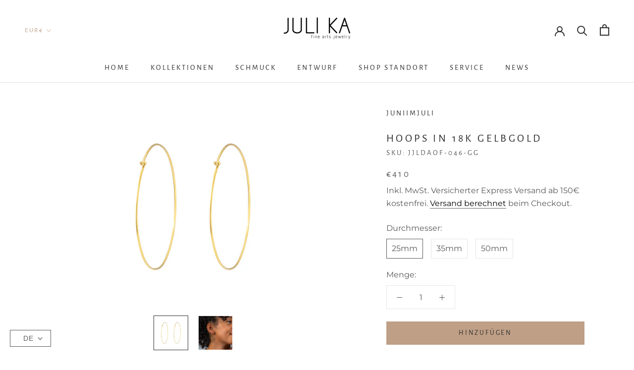

--- FILE ---
content_type: text/css
request_url: https://juli-ka.com/cdn/shop/t/7/assets/custom.css?v=2267901546439655711691049672
body_size: -161
content:
[data-collection-title=Marietta] header,[data-collection-title=Marietta] header .Rte img{background-color:#000!important;margin-top:0!important;margin-bottom:0!important}[data-collection-title=Marietta] header .Rte{padding-bottom:60px!important}[data-collection-title=Marietta] header h1{display:none}[data-collection-title=Marietta] header p{color:#fff!important}.Link--underline{background:var(--button-background);color:var(--button-text-color);padding:14px 28px;border:1px solid transparent;text-transform:uppercase}.Link--underline:before{background:var(--button-background)}.Custom_Button_1{border:1px solid #fff!important}.Custom_Button_1:hover{border:1px solid #fff!important;background-color:#fff;color:#000!important}.Custom_Body{color:#fff;width:100%}.PageHeader--withBackground{min-height:250px}.ProductItem__Title{font-weight:600}.ProductItem__Label{border:1px solid var(--border-color);border-radius:3px}.ProductItem__Label--soldOut{color:var(--border-color)}.custom_secure_payment{padding:30px 10px 10px;font-size:13px}.custom_contact_us{text-decoration:underline}@media screen and (min-width: 1140px){.CollectionItem_custom{width:300px;min-width:200px}.CollectionItem__Wrapper--small_custom{height:300px}.shopify-section--bordered>.Section--spacingNormal{padding:40px 0}.CollectionItem__Content--bottomLeft_custom{bottom:0}.CollectionItem__Content_custom{padding:0}.SectionHeader__Heading--emphasize_custom{font-size:16px!important;margin-left:10px;margin-right:10px}.CollectionItem__Link_Custom{border:0px solid #fff;border-top:1px solid #fff;border-right:1px solid #fff}.Custom_Body{color:#fff;width:33%}.PageHeader--small.PageHeader--withBackground{min-height:calc(200px + var(--header-height) * var(--header-is-transparent, 0))}.custom_html_header{margin-bottom:15px!important}}@media screen and (max-width: 640px){.custom_secure_payment_block{padding:0 24px}.custom_secure_payment{padding:10px 0 30px;font-size:13px}}.custom_Title{margin-left:0!important;font-size:24px!important}
/*# sourceMappingURL=/cdn/shop/t/7/assets/custom.css.map?v=2267901546439655711691049672 */


--- FILE ---
content_type: text/javascript
request_url: https://juli-ka.com/cdn/shop/t/7/assets/custom.js?v=183944157590872491501656400793
body_size: -704
content:
//# sourceMappingURL=/cdn/shop/t/7/assets/custom.js.map?v=183944157590872491501656400793
